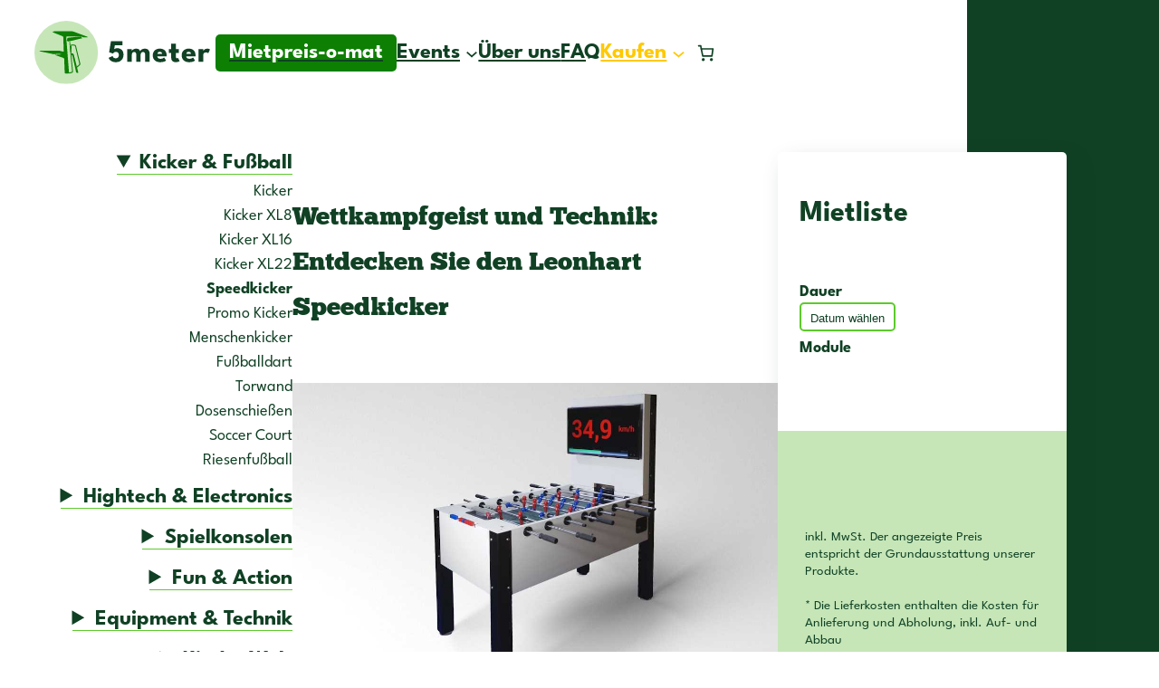

--- FILE ---
content_type: text/css; charset=utf-8
request_url: https://www.5meter.de/wp-content/cache/background-css/1/www.5meter.de/wp-content/cache/min/1/wp-content/plugins/wp-media-folder/assets/css/divi-widgets.css?ver=1764775964&wpr_t=1769876374
body_size: 372
content:
li.wpmf_gallery_divi:before{content:"";background-image:var(--wpr-bg-0c72532f-0a6c-4311-83a4-b787eea7b57d);background-repeat:no-repeat;background-position:center center;margin:0 auto;margin-bottom:5px;width:20px;height:16px}li.wpmf_gallery_addon_divi:before{content:"";background-image:var(--wpr-bg-eb9a21f0-75e3-4179-ba17-dcd6b7aa2d89);background-repeat:no-repeat;background-position:center center;margin:0 auto;margin-bottom:5px;width:20px;height:16px}li.wpmf_file_design:before{content:"";background-image:var(--wpr-bg-bb4748e1-4c3c-40b7-9686-f933340bacc9);background-repeat:no-repeat;background-position:center center;margin:0 auto;margin-bottom:5px;width:20px;height:16px}li.wpmf_pdf_embed:before{content:"";background-image:var(--wpr-bg-cb246f0e-0d57-404a-998b-97df94efa26d);background-repeat:no-repeat;background-position:center center;margin:0 auto;margin-bottom:5px;width:20px;height:16px}.wpmf-divi-container{position:relative;text-align:center}.wpmf-divi-container .divi-pdf-embed-placeholder{background:var(--wpr-bg-feab9254-491d-4708-8571-077894bf5d34) no-repeat scroll center center #fafafa;height:200px;border-radius:2px;width:100%;background-size:auto 60%}.wpmf-divi-container .divi-file-design-placeholder{background:var(--wpr-bg-f9e6c11a-bacf-444c-b9b9-84dec2a481f7) no-repeat scroll center center #fafafa;height:200px;border-radius:2px;width:100%;background-size:auto 60%}.wpmf-divi-container .divi-gallery-placeholder{background:var(--wpr-bg-2e5eb3cd-06a8-45dd-ae3f-9b918e6ea88a) no-repeat scroll center center #fafafa;height:200px;border-radius:2px;width:100%;background-size:auto 60%}.wpmf-divi-container .divi-gallery-addon-placeholder{background:var(--wpr-bg-dfc01875-d724-4333-b34f-b6bb20304ee3) no-repeat scroll center center #fafafa;height:200px;border-radius:2px;width:100%;background-size:auto 60%}.wpmf-divi-container .wpmf-divi-message{font-size:13px;text-align:center;display:block;position:absolute;bottom:10px;width:100%;left:0}.wpmf-divi-container .wpmf-loading-wrapper,.wpmf-divi-container .wpmf-loading{margin:0 auto;width:70px;height:70px}

--- FILE ---
content_type: text/css; charset=utf-8
request_url: https://www.5meter.de/wp-content/cache/min/1/wp-content/plugins/woocommerce-germanized/build/style-mini-cart.css?ver=1764775964
body_size: -47
content:
ul.wc-block-components-product-details li[class*=wc-block-components-product-details__gzd-] .wc-block-components-product-details__name{display:none}ul.wc-block-components-product-details li[class*=wc-block-components-product-details__gzd-] .wc-block-components-product-details__value{font-size:.8rem;color:#757575}.wc-gzd-small-business-info{font-size:.8rem;color:#757575}.wc-gzd-unit-price{font-weight:400;font-size:.8rem;color:#757575}.wc-gzd-unit-price .wc-block-components-product-details__name{display:none}ul.wc-block-components-product-details li.wc-block-components-product-details__gzd-unit-price{display:none!important}ul.wc-block-components-product-details li.wc-not-gzd-summary-item-first{margin-top:1em}.wp-block-woocommerce-mini-cart-contents .wc-block-components-totals-item__description{display:none!important}

--- FILE ---
content_type: text/css; charset=utf-8
request_url: https://www.5meter.de/wp-content/cache/min/1/wp-content/plugins/moerchens-core/assets/style.variables.css?ver=1764775964
body_size: -236
content:
:root{--meine-infoseite-utils-columns:4 300px}

--- FILE ---
content_type: text/css; charset=utf-8
request_url: https://www.5meter.de/wp-content/cache/min/1/wp-content/plugins/moerchens-core/assets/gutenberg-frontend.css?ver=1764775964
body_size: 77
content:
@charset "UTF-8";.as-phone.wp-block-social-link a:before{content:"📞︎";display:inline-flex;height:1em;width:1em;line-height:1;text-align:center;font-weight:700;justify-content:center}.as-phone.wp-block-social-link svg{display:none}[class*=child-menu-button] a{background:var(--wp--preset--color--primary);border-radius:var(--child-border-radius);padding:5px 15px 5px 15px!important}[class*=child-menu-button] a *{color:#fff}[class*=child-menu-button] a:hover{text-decoration:none!important;background:var(--wp--preset--color--secondary)}[class*=child-menu-button] a:hover *{color:#fff}[class*=child-menu-button].child-menu-button--secondary a{background:var(--wp--preset--color--secondary)}[class*=child-menu-button].child-menu-button--secondary a:hover{background:var(--wp--preset--color--primary)}.wp-block-table.like-text :is(td,th){padding-left:0;padding-top:0;padding-bottom:0}

--- FILE ---
content_type: text/css; charset=utf-8
request_url: https://www.5meter.de/wp-content/cache/min/1/wp-content/plugins/moerchens-core/assets/3rdparty/basscss-8.1.0-custom.css?ver=1764775964
body_size: 1883
content:
/*! Basscss | http://basscss.com | MIT License */
.h00{font-size:var(--h00,4rem)}.h0{font-size:var(--h0,3rem)}.h1{font-size:var(--h1,2rem)}.h2{font-size:var(--h2,1.5rem)}.h3{font-size:var(--h3,1.25rem)}.h4{font-size:var(--h4,1rem)}.h5{font-size:var(--h5,.875rem)}.h6{font-size:var(--h6,.75rem)}:root{--h00:4rem;--h0:3rem;--h1:2rem;--h2:1.5rem;--h3:1.25rem;--h4:1rem;--h5:.875rem;--h6:.75rem}.font-family-inherit{font-family:inherit}.font-size-inherit{font-size:inherit}.text-decoration-none,.text-decoration-none a{text-decoration:none}.bold{font-weight:var(--bold-font-weight,bold)}.regular{font-weight:400}.italic{font-style:italic}.caps{text-transform:uppercase;letter-spacing:var(--caps-letter-spacing)}.uppercase{text-transform:uppercase}.left-align{text-align:left!important}.center{text-align:center!important}.right-align{text-align:right!important}.justify{text-align:justify!important}.nowrap{white-space:nowrap!important}.break-word{word-wrap:break-word!important}.line-height-1{line-height:var(--line-height-1,1)}.line-height-2{line-height:var(--line-height-2,1.125)}.line-height-3{line-height:var(--line-height-3,1.25)}.line-height-4{line-height:var(--line-height-4,1.5)}.list-style-none{list-style:none}.underline{text-decoration:underline}.truncate{max-width:100%;overflow:hidden;text-overflow:ellipsis;white-space:nowrap}.list-reset{list-style:none;padding-left:0}:root{--line-height-1:1;--line-height-2:1.125;--line-height-3:1.25;--line-height-4:1.5;--caps-letter-spacing:.2em;--bold-font-weight:bold}.inline{display:inline}.block{display:block}.contents{display:contents}.contents-children>*{display:contents}.inline-block{display:inline-block}.table{display:table}.table-cell{display:table-cell}.overflow-hidden{overflow:hidden!important}.overflow-scroll{overflow:scroll!important}.overflow-auto{overflow:auto!important}.overflow-visible{overflow:visible!important}.clearfix:after,.clearfix:before{content:" ";display:table}.clearfix:after{clear:both}.left{float:left}.right{float:right}.fit{max-width:100%}.max-width-1{max-width:24rem;max-width:var(--width-1)}.max-width-2{max-width:32rem;max-width:var(--width-2)}.max-width-3{max-width:48rem;max-width:var(--width-3)}.max-width-4{max-width:64rem;max-width:var(--width-4)}.border-box{box-sizing:border-box}:root{--width-1:24rem;--width-2:32rem;--width-3:48rem;--width-4:64rem}.align-baseline{vertical-align:baseline}.align-top{vertical-align:top}.align-middle{vertical-align:middle}.align-bottom{vertical-align:bottom}.m0{margin:0!important}.mt0{margin-top:0!important}.mr0{margin-right:0!important}.mb0{margin-bottom:0!important}.ml0,.mx0{margin-left:0!important}.mx0{margin-right:0}.my0{margin-top:0;margin-bottom:0}.m1{margin:var(--space-1,15px)!important}.mt1{margin-top:var(--space-1,15px)!important}.mr1{margin-right:var(--space-1,15px)!important}.mb1{margin-bottom:var(--space-1,15px)!important}.ml1,.mx1{margin-left:var(--space-1,15px)!important}.mx1{margin-right:.5rem;margin-right:var(--space-1,15px)}.my1{margin-top:.5rem;margin-top:var(--space-1,15px);margin-bottom:.5rem;margin-bottom:var(--space-1,15px)}.m2{margin:1rem;margin:var(--space-2,30px)}.mt2{margin-top:1rem;margin-top:var(--space-2,30px)}.mr2{margin-right:1rem;margin-right:var(--space-2,30px)}.mb2{margin-bottom:1rem;margin-bottom:var(--space-2,30px)}.ml2,.mx2{margin-left:1rem;margin-left:var(--space-2,30px)}.mx2{margin-right:1rem;margin-right:var(--space-2,30px)}.my2{margin-top:1rem;margin-top:var(--space-2,30px);margin-bottom:1rem;margin-bottom:var(--space-2,30px)}.m3{margin:2rem;margin:var(--space-3,45px)}.mt3{margin-top:2rem;margin-top:var(--space-3,45px)}.mr3{margin-right:var(--space-3,2rem)!important}.mb3{margin-bottom:var(--space-3,2rem)!important}.ml3,.mx3{margin-left:var(--space-3,2rem)!important}.mx3{margin-right:var(--space-3,2rem)!important}.my3{margin-top:2rem;margin-top:var(--space-3,45px);margin-bottom:2rem;margin-bottom:var(--space-3,45px)}.m4{margin:4rem;margin:var(--space-4,60px)}.mt4{margin-top:4rem;margin-top:var(--space-4,60px)}.mr4{margin-right:4rem;margin-right:var(--space-4,60px)}.mb4{margin-bottom:4rem;margin-bottom:var(--space-4,60px)}.ml4,.mx4{margin-left:4rem;margin-left:var(--space-4,60px)}.mx4{margin-right:4rem;margin-right:var(--space-4,60px)}.my4{margin-top:4rem;margin-top:var(--space-4,60px);margin-bottom:4rem;margin-bottom:var(--space-4,60px)}.mxn1{margin-left:-.5rem;margin-left:calc(var(--space-1, 15px) * -1);margin-right:-.5rem;margin-right:calc(var(--space-1, 15px) * -1)}.mxn2{margin-left:-1rem;margin-left:calc(var(--space-2, 30px) * -1);margin-right:-1rem;margin-right:calc(var(--space-2, 30px) * -1)}.mxn3{margin-left:-2rem;margin-left:calc(var(--space-3, 45px) * -1);margin-right:-2rem;margin-right:calc(var(--space-3, 45px) * -1)}.mxn4{margin-left:-4rem;margin-left:calc(var(--space-4, 60px) * -1);margin-right:-4rem;margin-right:calc(var(--space-4, 60px) * -1)}.m-auto{margin:auto}.mt-auto{margin-top:auto}.mr-auto{margin-right:auto}.mb-auto{margin-bottom:auto}.ml-auto,.mx-auto{margin-left:auto}.mx-auto{margin-right:auto}.my-auto{margin-top:auto;margin-bottom:auto}.p0{padding:0!important}.pt0{padding-top:0!important}.pr0{padding-right:0!important}.pb0{padding-bottom:0!important}.pl0,.px0{padding-left:0!important}.px0{padding-right:0!important}.py0{padding-top:0!important;padding-bottom:0!important}.p1{padding:var(--space-1,15px)!important}.pt1{padding-top:var(--space-1,15px)!important}.pr1{padding-right:var(--space-1,15px)!important}.pb1{padding-bottom:var(--space-1,15px)!important}.pl1{padding-left:var(--space-1,15px)!important}.py1{padding-top:var(--space-1,15px)!important;padding-bottom:var(--space-1,15px)!important}.px1{padding-left:var(--space-1,15px)!important;padding-right:var(--space-1,15px)!important}.p2{padding:var(--space-2,30px)}.pt2{padding-top:var(--space-2,30px)}.pr2{padding-right:var(--space-2,30px)}.pb2{padding-bottom:var(--space-2,30px)}.pl2{padding-left:var(--space-2,30px)}.py2{padding-top:var(--space-2,30px);padding-bottom:var(--space-2,30px)}.px2{padding-left:var(--space-2,30px)!important;padding-right:var(--space-2,30px)!important}.p3{padding:var(--space-3,45px)!important}.pt3{padding-top:var(--space-3,45px)!important}.pr3{padding-right:var(--space-3,45px)}.pb3{padding-bottom:var(--space-3,45px)}.pl3{padding-left:var(--space-3,45px)}.py3{padding-top:var(--space-3,45px);padding-bottom:var(--space-3,45px)}.px3{padding-left:var(--space-3,45px);padding-right:var(--space-3,45px)}.p4{padding:var(--space-4,60px)}.pt4{padding-top:var(--space-4,60px)}.pr4{padding-right:var(--space-4,60px)}.pb4{padding-bottom:var(--space-4,60px)}.pl4{padding-left:var(--space-4,60px)}.py4{padding-top:var(--space-4,60px);padding-bottom:var(--space-4,60px)}.px4{padding-left:var(--space-4,60px);padding-right:var(--space-4,60px)}.flex{display:flex!important}@media (min-width:40em){.sm-flex{display:flex!important}}@media (min-width:52em){.md-flex{display:flex!important}}@media (min-width:64em){.lg-flex{display:flex!important}}.flex-column{flex-direction:column}.flex-wrap{flex-wrap:wrap}.items-start{align-items:flex-start!important}.items-end{align-items:flex-end!important}.items-center{align-items:center}.items-baseline{align-items:baseline}.items-stretch{align-items:stretch}.self-start{align-self:flex-start}.self-end{align-self:flex-end}.self-center{align-self:center}.self-baseline{align-self:baseline}.self-stretch{align-self:stretch}.justify-start{justify-content:flex-start}.justify-end{justify-content:flex-end}.justify-center{justify-content:center}.justify-between{justify-content:space-between}.justify-around{justify-content:space-around}.justify-evenly{justify-content:space-evenly}.content-start{align-content:flex-start}.content-end{align-content:flex-end}.content-center{align-content:center}.content-between{align-content:space-between}.content-around{align-content:space-around}.content-stretch{align-content:stretch}.flex-auto{flex:1 1 auto;min-width:0;min-height:0}.flex-none{flex:none}.order-0{order:0}.order-1{order:1}.order-2{order:2}.order-3{order:3}.order-last{order:99999}.relative{position:relative}.absolute{position:absolute}.fixed{position:fixed}.top-0{top:0}.right-0{right:0}.bottom-0{bottom:0}.left-0{left:0}.z0{z-index:var(--z0,0)}.z1{z-index:var(--z1,10)}.z2{z-index:var(--z2,100)}.z3{z-index:var(--z3,100)}.z4{z-index:var(--z4,100)}:root{--z1:1;--z2:2;--z3:3;--z4:4}.border{border-style:solid;border-width:var(--border-width,1px)}.border-top{border-top-style:solid;border-top-width:var(--border-width,1px)}.border-right{border-right-style:solid;border-right-width:var(--border-width,1px)}.border-bottom{border-bottom-style:solid;border-bottom-width:var(--border-width,1px)}.border-left{border-left-style:solid;border-left-width:var(--border-width,1px)}.border-none{border:0}.rounded{border-radius:var(--border-radius,3px)}.circle{border-radius:50%}.rounded-top{border-radius:var(--border-radius) var(--border-radius,3px) 0 0}.rounded-right{border-radius:0 var(--border-radius) var(--border-radius,3px) 0}.rounded-bottom{border-radius:0 0 var(--border-radius) var(--border-radius,3px)}.rounded-left{border-radius:var(--border-radius) 0 0 var(--border-radius,3px)}.not-rounded{border-radius:0}:root{--border-width:1px;--border-radius:3px}.hide{position:absolute!important;height:1px;width:1px;overflow:hidden;clip:rect(1px,1px,1px,1px)}@media (max-width:40em){.xs-hide{display:none!important}}@media (min-width:40em) and (max-width:52em){.sm-hide{display:none!important}}@media (min-width:52em) and (max-width:64em){.md-hide{display:none!important}}@media (min-width:64em){.lg-hide{display:none!important}}.display-none{display:none!important}

--- FILE ---
content_type: text/css; charset=utf-8
request_url: https://www.5meter.de/wp-content/cache/min/1/wp-content/plugins/moerchens-core/assets/style.css?ver=1764775964
body_size: 3470
content:
@charset "UTF-8";.util-hidden:not(.is-selected){opacity:.5}.util-hidden:not(.is-selected):not([class*=block-editor-]){display:none!important}.util-query-hide-when-no-results:has(.wp-block-query-no-results):not([class*=block-editor-]),.util-query-hide-when-no-results:empty:not([class*=block-editor-]){display:none!important}.util-ratio_1_1,.util-ratio_1_1 img{aspect-ratio:1/1;object-fit:cover;object-position:center}.util-ratio_3_2,.util-ratio_3_2 img,.util-image_ratio_3_2,.util-image_ratio_3_2 img{aspect-ratio:3/2;object-fit:contain;object-position:center}.util-ratio_16_9,.util-ratio_16_9 img,.util-image_ratio_16_9,.util-image_ratio_16_9 img{aspect-ratio:16/9;object-fit:contain;object-position:center}.util-object-fit-cover,.util-object-fit-cover img{object-fit:cover!important}.util-object-fit-contain,.util-object-fit-contain img{object-fit:contain!important}.util-object-position-top,.util-object-position-top img{object-position:top}.util-flex-same{flex:1 1 0%;min-width:0;min-height:0}.util-gap{gap:var(--wp--style--block-gap)}.util-small-gap{gap:calc(0.5 * var(--wp--style--block-gap))}.util-tiny-gap{gap:calc(0.25 * var(--wp--style--block-gap))}.util-height-stretch,.util-height-stretch:is(figure) img{height:100%!important;overflow:hidden}.util-width-stretch,figure.util-width-stretch img{width:100%!important}.util-width-auto,.util-width-auto:is(figure) img{width:auto!important}.util-rounded-image img{border-radius:100%}.util-circled-image img{border-radius:100%;aspect-ratio:1/1}[class*=util-columns]:not([class*=block-editor]){columns:var(--meine-infoseite-utils-columns)}[class*=util-columns]:not([class*=block-editor]).util-columns-2{columns:2 300px}[class*=util-columns]:not([class*=block-editor])>*{break-inside:avoid}.util-not-active{filter:grayscale(1);opacity:.6}[class*=util-sticky]{top:calc(var(--child-util-sticky-top, 0px) + var(--wp-admin--admin-bar--position-offset, 0px));z-index:100}body:not(.wp-admin) .util-sticky{position:sticky}@media (min-width:769px){body:not(.wp-admin) .util-sticky-desktop{position:sticky}}.util-shadow,.util-box-shadow{box-shadow:var(--wp--preset--shadow--natural)}.util-shadow.wp-block-button:has(.wp-block-button__link),.util-box-shadow.wp-block-button:has(.wp-block-button__link){box-shadow:none}.util-shadow.wp-block-button:has(.wp-block-button__link) .wp-block-button__link,.util-box-shadow.wp-block-button:has(.wp-block-button__link) .wp-block-button__link{box-shadow:var(--wp--preset--shadow--natural)}.util-box-shadow-reverse{box-shadow:var(--child-box-shadow,0 -4px 25px -2px rgba(16,65,36,.25))}.util-speech-bubble{border:1px solid var(--child-speech-bubble-border-color,#ccc);padding:10px;border-radius:var(--child-speech-bubble-border-radius,4px);box-shadow:var(--child-speech-bubble-shadow,none);position:relative;background:#fff}.util-speech-bubble:after{content:"";position:absolute;bottom:-9px;left:calc(50% - 8px);width:16px;height:16px;border-top:1px solid var(--child-speech-bubble-border-color,#ccc);border-right:1px solid var(--child-speech-bubble-border-color,#ccc);background:#fff;transform:rotate(135deg)}@media (min-width:769px){.util-speech-bubble.with-min-height{min-height:var(--child-speech-bubble-min-height,200px)}}.util-meta-grid{display:grid;grid-column-gap:15px;grid-row-gap:5px;grid-template-columns:auto 1fr}@media (min-width:768px){.util-max-2cols{max-width:calc(100% / 12 * 2)!important;margin-inline:auto}.util-min-2cols{min-width:calc(100% / 12 * 2)!important;margin-inline:auto}.util-children-max-2cols>*{max-width:calc(100% / 12 * 2)!important;margin-inline:auto}.util-children-min-2cols>*{min-width:calc(100% / 12 * 2)!important;margin-inline:auto}.util-max-3cols{max-width:calc(100% / 12 * 3)!important;margin-inline:auto}.util-min-3cols{min-width:calc(100% / 12 * 3)!important;margin-inline:auto}.util-children-max-3cols>*{max-width:calc(100% / 12 * 3)!important;margin-inline:auto}.util-children-min-3cols>*{min-width:calc(100% / 12 * 3)!important;margin-inline:auto}.util-max-4cols{max-width:calc(100% / 12 * 4)!important;margin-inline:auto}.util-min-4cols{min-width:calc(100% / 12 * 4)!important;margin-inline:auto}.util-children-max-4cols>*{max-width:calc(100% / 12 * 4)!important;margin-inline:auto}.util-children-min-4cols>*{min-width:calc(100% / 12 * 4)!important;margin-inline:auto}.util-max-5cols{max-width:calc(100% / 12 * 5)!important;margin-inline:auto}.util-min-5cols{min-width:calc(100% / 12 * 5)!important;margin-inline:auto}.util-children-max-5cols>*{max-width:calc(100% / 12 * 5)!important;margin-inline:auto}.util-children-min-5cols>*{min-width:calc(100% / 12 * 5)!important;margin-inline:auto}.util-max-6cols{max-width:calc(100% / 12 * 6)!important;margin-inline:auto}.util-min-6cols{min-width:calc(100% / 12 * 6)!important;margin-inline:auto}.util-children-max-6cols>*{max-width:calc(100% / 12 * 6)!important;margin-inline:auto}.util-children-min-6cols>*{min-width:calc(100% / 12 * 6)!important;margin-inline:auto}.util-max-7cols{max-width:calc(100% / 12 * 7)!important;margin-inline:auto}.util-min-7cols{min-width:calc(100% / 12 * 7)!important;margin-inline:auto}.util-children-max-7cols>*{max-width:calc(100% / 12 * 7)!important;margin-inline:auto}.util-children-min-7cols>*{min-width:calc(100% / 12 * 7)!important;margin-inline:auto}.util-max-8cols{max-width:calc(100% / 12 * 8)!important;margin-inline:auto}.util-min-8cols{min-width:calc(100% / 12 * 8)!important;margin-inline:auto}.util-children-max-8cols>*{max-width:calc(100% / 12 * 8)!important;margin-inline:auto}.util-children-min-8cols>*{min-width:calc(100% / 12 * 8)!important;margin-inline:auto}.util-max-9cols{max-width:calc(100% / 12 * 9)!important;margin-inline:auto}.util-min-9cols{min-width:calc(100% / 12 * 9)!important;margin-inline:auto}.util-children-max-9cols>*{max-width:calc(100% / 12 * 9)!important;margin-inline:auto}.util-children-min-9cols>*{min-width:calc(100% / 12 * 9)!important;margin-inline:auto}.util-max-10cols{max-width:calc(100% / 12 * 10)!important;margin-inline:auto}.util-min-10cols{min-width:calc(100% / 12 * 10)!important;margin-inline:auto}.util-children-max-10cols>*{max-width:calc(100% / 12 * 10)!important;margin-inline:auto}.util-children-min-10cols>*{min-width:calc(100% / 12 * 10)!important;margin-inline:auto}.util-max-11cols{max-width:calc(100% / 12 * 11)!important;margin-inline:auto}.util-min-11cols{min-width:calc(100% / 12 * 11)!important;margin-inline:auto}.util-children-max-11cols>*{max-width:calc(100% / 12 * 11)!important;margin-inline:auto}.util-children-min-11cols>*{min-width:calc(100% / 12 * 11)!important;margin-inline:auto}.util-max-12cols{max-width:calc(100% / 12 * 12)!important;margin-inline:auto}.util-min-12cols{min-width:calc(100% / 12 * 12)!important;margin-inline:auto}.util-children-max-12cols>*{max-width:calc(100% / 12 * 12)!important;margin-inline:auto}.util-children-min-12cols>*{min-width:calc(100% / 12 * 12)!important;margin-inline:auto}}[class*=util-clamp]{-webkit-line-clamp:2;text-overflow:ellipsis;display:-webkit-box;-webkit-box-orient:vertical;overflow:hidden}[class*=util-clamp][class*="3-lines"]{-webkit-line-clamp:4}[class*=util-clamp][class*="4-lines"]{-webkit-line-clamp:4}[class*=util-clamp][class*="3-lines"]{-webkit-line-clamp:4}[class*=util-clamp][class*="8-lines"]{-webkit-line-clamp:4}@media (min-width:769px){.util-mobile-only,.is-style-util-mobile-only{opacity:.5}body:not([class*=block-editor]) .util-mobile-only,body:not([class*=block-editor]) .is-style-util-mobile-only{display:none!important}}@media (max-width:768px){.util-desktop-only,.is-style-util-desktop-only{opacity:.5}body:not([class*=block-editor]) .util-desktop-only,body:not([class*=block-editor]) .is-style-util-desktop-only{display:none!important}.util-mobile-flex-content{flex-basis:content!important}.util-mobile-no-row-gap{row-gap:0!important}}body:not(.wp-admin,.block-editor-iframe__body).paged .util-hide-when-global-paged{display:none}body:not(.wp-admin,.block-editor-iframe__body):has(.util-hide-when-paged-target .wp-block-query-pagination-previous) .util-hide-when-paged{display:none}body:not(.wp-admin,.block-editor-iframe__body).logged-in .util-logged-out-only{display:none!important}body:not(.wp-admin,.block-editor-iframe__body):not(.logged-in) .util-logged-in-only{display:none!important}.util-max-content-width{max-width:var(--child-max-content-size);margin-inline:auto}.util-content-width{max-width:var(--child-max-content-size);width:100%;margin-inline:auto}body:not(.wp-admin) .follow-inner-link,body:not(.wp-admin) .util-follow-inner-link{cursor:pointer;transition:all 0.3s}.adapt-color-scheme--primary{--moerchens-core-adapted-color:var(--wp--preset--color--primary)}.adapt-color-scheme--secondary{--moerchens-core-adapted-color:var(--wp--preset--color--secondary)}.adapt-color-scheme--foreground{--moerchens-core-adapted-color:var(--wp--preset--color--foreground)}.adapt-color-scheme--background{--moerchens-core-adapted-color:var(--wp--preset--color--background)}[class*=adapt-color-scheme]:not(.on-scroll) .adapt-bg-color,[class*=adapt-color-scheme]:not(.on-scroll).adapt-bg-color{background-color:var(--moerchens-core-adapted-color)!important;transition:all 0.3s}[class*=adapt-color-scheme]:not(.on-scroll) .adapt-color,[class*=adapt-color-scheme]:not(.on-scroll).adapt-color{color:var(--moerchens-core-adapted-color)!important;transition:all 0.3s}[class*=adapt-color-scheme]:not(.on-scroll) .adapt-border-color,[class*=adapt-color-scheme]:not(.on-scroll).adapt-border-color{border-color:var(--moerchens-core-adapted-color)!important;transition:all 0.3s}[class*=adapt-color-scheme]:not(.on-scroll).active .adapt-border-color-active,[class*=adapt-color-scheme]:not(.on-scroll).active *.adapt-border-color-active,[class*=adapt-color-scheme]:not(.on-scroll) .active .adapt-border-color-active,[class*=adapt-color-scheme]:not(.on-scroll) .active *.adapt-border-color-active{border-color:var(--moerchens-core-adapted-color)!important;transition:all 0.3s}.scrolled [class*=adapt-color-scheme].on-scroll .adapt-bg-color,.scrolled [class*=adapt-color-scheme].on-scroll.adapt-bg-color{background-color:var(--moerchens-core-adapted-color)!important;transition:all 0.3s}.scrolled [class*=adapt-color-scheme].on-scroll .adapt-color,.scrolled [class*=adapt-color-scheme].on-scroll.adapt-color{color:var(--moerchens-core-adapted-color)!important;transition:all 0.3s}.scrolled [class*=adapt-color-scheme].on-scroll .adapt-border-color,.scrolled [class*=adapt-color-scheme].on-scroll.adapt-border-color{border-color:var(--moerchens-core-adapted-color)!important;transition:all 0.3s}.scrolled [class*=adapt-color-scheme].on-scroll.active .adapt-border-color-active,.scrolled [class*=adapt-color-scheme].on-scroll.active *.adapt-border-color-active,.scrolled [class*=adapt-color-scheme].on-scroll .active .adapt-border-color-active,.scrolled [class*=adapt-color-scheme].on-scroll .active *.adapt-border-color-active{border-color:var(--moerchens-core-adapted-color)!important;transition:all 0.3s}.toggle-hidden{display:none!important}.toggle-active{color:var(--wp--custom--color--secondary);border-bottom:1px solid var(--wp--custom--color--secondary)}.swiper-slide{margin:0}.swiper-slide>li{display:block}.af-form .acf-fields{margin-inline:-12px}.af-form .acf-fields>.acf-field{border:none;border-left:0!important}.af-form .acf-flex-layout ul[class*=list]{display:flex;flex-wrap:wrap;gap:var(--wp--custom--gap--baseline,15px)}.af-form .hide-title>.acf-label{margin:0}.af-form .hide-title>.acf-label label{display:none}.woocommerce ul.products li.product .woocommerce-loop-category__title,.woocommerce ul.products li.product .woocommerce-loop-product__title,.woocommerce ul.products li.product h3{line-height:inherit;word-break:break-word}.woocommerce div.product div.summary>.price{margin:0}.woocommerce div.product div.images .flex-control-thumbs{display:flex;flex-wrap:wrap;gap:5px;margin-top:5px}.woocommerce div.product div.images .flex-control-thumbs li{width:auto;float:none}.woocommerce table.woocommerce-product-attributes.shop_attributes tr:nth-child(even){background:var(--child-table-striped-bg-even,transparent)}.woocommerce table.woocommerce-product-attributes.shop_attributes tr:nth-child(odd){background:var(--child-table-striped-bg-odd,rgba(255,218,170,.24))}.woocommerce table.woocommerce-product-attributes.shop_attributes td,.woocommerce table.woocommerce-product-attributes.shop_attributes th{padding:.25em .5em}.woocommerce table.woocommerce-product-attributes.shop_attributes td.woocommerce-product-attributes-item__value>p:first-child{margin-top:0}.woocommerce table.woocommerce-product-attributes.shop_attributes td.woocommerce-product-attributes-item__value>p:last-child{margin-bottom:0}.woocommerce-page.woocommerce-checkout table.shop_table,.woocommerce-page.woocommerce-cart table.shop_table{width:100%}.woocommerce-page.woocommerce-checkout table.shop_table td,.woocommerce-page.woocommerce-checkout table.shop_table th,.woocommerce-page.woocommerce-cart table.shop_table td,.woocommerce-page.woocommerce-cart table.shop_table th{padding:.5rem}.woocommerce-page.woocommerce-checkout table.shop_table tr td p,.woocommerce-page.woocommerce-cart table.shop_table tr td p{margin:0}.woocommerce-page.woocommerce-checkout form.woocommerce-checkout h2,.woocommerce-page.woocommerce-checkout form.woocommerce-checkout h3,.woocommerce-page.woocommerce-checkout .cart-collaterals h2,.woocommerce-page.woocommerce-checkout .cart-collaterals h3,.woocommerce-page.woocommerce-cart form.woocommerce-checkout h2,.woocommerce-page.woocommerce-cart form.woocommerce-checkout h3,.woocommerce-page.woocommerce-cart .cart-collaterals h2,.woocommerce-page.woocommerce-cart .cart-collaterals h3{font-size:var(--wp--preset--font-size--medium);line-height:1.2!important;margin-block:calc(0.5 * var(--wp--custom--gap--vertical))!important}.woocommerce-page.woocommerce-checkout form.woocommerce-checkout .form-row label,.woocommerce-page.woocommerce-checkout .cart-collaterals .form-row label,.woocommerce-page.woocommerce-cart form.woocommerce-checkout .form-row label,.woocommerce-page.woocommerce-cart .cart-collaterals .form-row label{line-height:1.3;margin-bottom:0}.woocommerce-page.woocommerce-checkout form.woocommerce-checkout .input-text,.woocommerce-page.woocommerce-checkout .cart-collaterals .input-text,.woocommerce-page.woocommerce-cart form.woocommerce-checkout .input-text,.woocommerce-page.woocommerce-cart .cart-collaterals .input-text{padding:.6rem .8rem}.woocommerce-page.woocommerce-checkout .woocommerce-error,.woocommerce-page.woocommerce-checkout .woocommerce-info,.woocommerce-page.woocommerce-checkout .woocommerce-message,.woocommerce-page.woocommerce-cart .woocommerce-error,.woocommerce-page.woocommerce-cart .woocommerce-info,.woocommerce-page.woocommerce-cart .woocommerce-message{margin-bottom:0.5em!important}.justify-center .wc-block-grid__products{justify-content:center}.woocommerce .products .product p.wc-gzd-additional-info{margin:0;text-align:center;align-self:center;font-size:.8em;color:var(--wc-subtext)}.woocommerce-MyAccount-content .woo-wallet-my-wallet-container{flex-direction:column}.woocommerce-MyAccount-content .woo-wallet-my-wallet-container>div{width:auto;float:none;padding:0;border:0}.woocommerce-MyAccount-content .woo-wallet-my-wallet-container>div.woo-wallet-sidebar{background:transparent}.woocommerce-MyAccount-content .woo-wallet-my-wallet-container>div.woo-wallet-sidebar .woo-wallet-sidebar-heading{margin-top:0;text-align:left}.woocommerce-MyAccount-content .woo-wallet-my-wallet-container>div.woo-wallet-sidebar ul{display:flex;flex-wrap:wrap;gap:15px;padding:0}.woocommerce-MyAccount-content .woo-wallet-my-wallet-container>div.woo-wallet-sidebar ul li.card{margin:0;border:1px solid rgba(0,0,0,.24)}.woocommerce-MyAccount-content .woo-wallet-my-wallet-container>div.woo-wallet-sidebar ul li.card a{padding:25px;padding-block:15px;width:auto;text-decoration:none}.wpcpo-options textarea.wpcpo-option-field{width:100%}.woosg-products .woosg-product,.woosb-products .woosb-product{align-items:flex-start!important}.woosg-products .woosg-product .variations_form .variations .variation,.woosb-products .woosb-product .variations_form .variations .variation{display:block;width:100%}.woosg-products .woosg-product input.qty,.woosb-products .woosb-product input.qty{padding:10px 0;margin:0!important;min-width:1px!important}.woosg-products .woosg-product .woosb-quantity:has(input[min="1"][max="1"]),.woosb-products .woosb-product .woosb-quantity:has(input[min="1"][max="1"]){display:none}.woocommerce div.product .entry-summary .wpcpo-wrapper .price,.woocommerce div.product .entry-summary .wpcpo-wrapper .woocommerce-Price-amount,.woocommerce div.product .entry-summary .wpcpo-wrapper del{font-size:1rem}.woocommerce div.product .entry-summary .wpcpo-wrapper .wpcpo-option-checkbox:has(+.wpcpo-option-checkbox .form-row) .form-row{margin-bottom:0}.woocommerce div.product .entry-summary .wpcpo-wrapper .wpcpo-option-checkbox+.wpcpo-option-checkbox .form-row{margin-top:0}.woocommerce-cart-form .woosb-cart-item.woosb-cart-child.woosb-item-child{border-top:1px dashed lightgrey}.woocommerce-cart-form .woosb-cart-item.woosb-cart-child.woosb-item-child *{color:var(--wc-subtext);font-size:14px}.woocommerce-cart-form .woosb-cart-item.woosb-cart-child.woosb-item-child .product-thumbnail{text-align:right}.woocommerce-cart-form .woosb-cart-item.woosb-cart-child.woosb-item-child .product-thumbnail img{max-width:50px;height:auto}.woocommerce-cart-form .woosb-cart-item.woosb-cart-child.woosb-item-child .wc-gzd-cart-info.delivery-time-info{display:none}body{scroll-behavior:smooth}body [id]{scroll-padding-top:var(--mi-scroll-padding-top,2em);scroll-margin-top:var(--mi-scroll-padding-top,2em)}body.scrolled .hide-on-scroll{transition:all 0.5s;display:none}body:not(.scrolled) .show-on-scroll{transition:all 0.5s;display:none}.wp-block-navigation .has-child .wp-block-navigation-submenu__toggle[aria-expanded=true]~.wp-block-navigation__submenu-container,.wp-block-navigation .has-child .wp-block-navigation-submenu__toggle[aria-expanded=true]~.wp-block-navigation__submenu-container,.wp-block-navigation .has-child:not(.open-on-click):hover>.wp-block-navigation__submenu-container,.wp-block-navigation .has-child:not(.open-on-click):not(.open-on-hover-click):focus-within>.wp-block-navigation__submenu-container{min-width:var(--child-submenu-min-width,250px)}main:not(.dont-improve):has(>div>.wp-block-cover:first-child,>div>.has-background:first-child){margin-top:var(--child-gutenberg-improvement-alternative-margin-top-main,0)!important}main:not(.dont-improve):has(>div>.wp-block-cover:last-child,>div>.has-background:last-child)+footer{margin-top:var(--child-gutenberg-improvement-alternative-margin-top-footer,0)!important}main:not(.dont-improve):has(>div>.wp-block-cover:last-child,>div>.has-background:last-child)+footer>div{margin-top:var(--child-gutenberg-improvement-alternative-margin-top-footer,0)!important}.is-position-sticky:is(*,[class*=is-container]){z-index:1000}header.sticky{position:sticky;top:0;width:100%;margin-inline:0;z-index:1000;transition:all 0.3s}@media (min-width:768px){body.home header.hide-on-home{position:fixed;z-index:1000}body.home:not(.scrolled) header.hide-on-home{height:0;opacity:0;z-index:-1}body.home:not(.scrolled) header.hide-on-home+*{margin-top:0}}.wp-block-navigation__responsive-container.is-menu-open.has-modal-open .wp-block-navigation__container{gap:5px}.wp-block-navigation__responsive-container.is-menu-open.has-modal-open .wp-block-navigation__container ul,.wp-block-navigation__responsive-container.is-menu-open.has-modal-open .wp-block-navigation__container li,.wp-block-navigation__responsive-container.is-menu-open.has-modal-open .wp-block-navigation__container a{width:100%;display:block!important}.wp-block-navigation__responsive-container.is-menu-open.has-modal-open .wp-block-navigation__container>li{border-bottom:1px solid var(--child-gutenberg-improvement-mobile-submenu-border,rgba(128,128,128,.32))}.wp-block-navigation__responsive-container.is-menu-open.has-modal-open .wp-block-navigation-item__content{padding:.7em;font-size:1.1em}.wp-block-navigation__responsive-container.is-menu-open.has-modal-open .wp-block-navigation__submenu-container{padding:var(--child-gutenberg-improvement-mobile-submenu-padding,1.5em);padding-top:0;padding-left:0}.wp-block-navigation__responsive-container.is-menu-open.has-modal-open .wp-block-navigation__submenu-container a:before{content:"→";display:inline-block;margin-right:5px;margin-left:-10px}

--- FILE ---
content_type: text/css; charset=utf-8
request_url: https://www.5meter.de/wp-content/cache/background-css/1/www.5meter.de/wp-content/cache/min/1/wp-content/themes/5meter/style.css?ver=1764775964&wpr_t=1769876374
body_size: 4316
content:
@charset "UTF-8";
/*!
Theme Name: 5Meter
Theme URI: https://baenfer-kartenbeck.de
Template: blockbase
Author: Adrian Mörchen / Constantin Bänfer / Jonas Kartenbeck
Author URI: https://moerchen.io/
Version: 1.0.0
*/
/*! */
.util-display-contents{display:contents}.util-hidden{display:none}.util-sticky{position:sticky;top:45px}.util-max-height{height:100%}.util-max-width{width:100%}.util-no-gap{gap:0!important}.util-move-up{margin-top:calc(-1 * var(--wp--style--block-gap))!important}.util-gap-2x{gap:calc(2 * var(--wp--style--block-gap))!important}.util-gap-3x{gap:calc(3 * var(--wp--style--block-gap))!important}.util-simple-tag-cloud{columns:3 250px}.util-simple-tag-cloud>*{display:block!important;font-size:initial!important}@media (max-width:599px){.util-mobile-inline-logo{flex-basis:auto!important;margin-block:0!important}.util-wp-hide-mobile{display:none!important}.wp-block-navigation.is-horizontal-mobile{--navigation-layout-direction:row}.wp-block-navigation.is-horizontal-mobile>.wp-block-navigation__container{gap:inherit!important}}@media (min-width:600px){.util-wp-hide-desktop{display:none!important}}.wp-block-navigation.is-vertical>.wp-block-navigation__container{gap:0}.wp-block-columns.collapse>*{margin-inline:0!important}main.block-editor-block-list__layout a,main .wp-block-post a{-webkit-text-decoration-line:none;text-decoration:none}@media (max-width:781px){.wp-block-columns:not(.is-not-stacked-on-mobile)>.wp-block-column:not(:only-child):not(:last-child){margin-bottom:var(--wp--style--block-gap,2em)!important}}.wp-block-woocommerce-mini-cart-contents,main{hyphens:auto}@media (max-width:768px){main a{word-break:break-all}}#loginform input.input{display:block;width:100%}.wpv-custom-search-filter.as-buttons .wpv-custom-search-filter__input{display:flex;flex-direction:row;flex-wrap:wrap;align-content:center;justify-content:flex-start;gap:calc(2 * var(--child-block-navigation-gap));margin-bottom:var(--child-block-navigation-gap);font-size:1.2em}.wpv-custom-search-filter.as-buttons .wpv-custom-search-filter__input .radio,.wpv-custom-search-filter.as-buttons .wpv-custom-search-filter__input .radio *{cursor:pointer}.wpv-custom-search-filter.as-buttons .wpv-custom-search-filter__input .radio input{display:none}.wpv-custom-search-filter.as-buttons .wpv-custom-search-filter__input .radio input[checked]+::target-text{color:green}.wpv-custom-search-filter input.wp-block-search__input,.wpv-custom-search-filter input[type=text],.wpv-custom-search-filter input[type=email],.wpv-custom-search-filter input[type=url],.wpv-custom-search-filter input[type=password],.wpv-custom-search-filter input[type=search],.wpv-custom-search-filter input[type=number],.wpv-custom-search-filter input[type=tel],.wpv-custom-search-filter input[type=range],.wpv-custom-search-filter input[type=date],.wpv-custom-search-filter input[type=month],.wpv-custom-search-filter input[type=week],.wpv-custom-search-filter input[type=time],.wpv-custom-search-filter input[type=datetime],.wpv-custom-search-filter input[type=datetime-local],.wpv-custom-search-filter input[type=color],.wpv-custom-search-filter textarea,.wpv-custom-search-filter select{font-size:100%;width:100%;min-height:44px}.wpv-filter-form>div>.wp-block-columns{gap:var(--wp--style--block-gap,2em)}.wpv-filter-form>div>.wp-block-columns>.wp-block-column{margin-block-start:0}.wpv-filter-form>div>.wp-block-columns>.wp-block-column>div{width:100%}.mini-cart-toggle .mini-cart-content{display:flex;gap:5px;align-items:center;color:var(--wp--preset--color--primary);cursor:pointer}.woocommerce #content table.cart td.actions .input-text,.woocommerce table.cart td.actions .input-text,.woocommerce #content table.cart td.actions .input-text,.woocommerce table.cart td.actions .input-text,.woocommerce .quantity .qty,.woocommerce-page #content table.cart td.actions .input-text,.woocommerce-page table.cart td.actions .input-text,.woocommerce-page #content table.cart td.actions .input-text,.woocommerce-page table.cart td.actions .input-text,.woocommerce-page .quantity .qty,[data-block-name^=woocommerce] #content table.cart td.actions .input-text,[data-block-name^=woocommerce] table.cart td.actions .input-text,[data-block-name^=woocommerce] #content table.cart td.actions .input-text,[data-block-name^=woocommerce] table.cart td.actions .input-text,[data-block-name^=woocommerce] .quantity .qty{width:auto}.woocommerce #respond input#submit,.woocommerce a.button,.woocommerce button.button,.woocommerce input.button,.woocommerce-page #respond input#submit,.woocommerce-page a.button,.woocommerce-page button.button,.woocommerce-page input.button,[data-block-name^=woocommerce] #respond input#submit,[data-block-name^=woocommerce] a.button,[data-block-name^=woocommerce] button.button,[data-block-name^=woocommerce] input.button{border-radius:var(--child-border-radius);background:var(--wp--preset--color--secondary)!important;color:#fff;transition:all 0.5s;border-style:var(--wp--custom--button--border--style);border-width:var(--wp--custom--button--border--width);padding:var(--wp--custom--button--spacing--padding--top) var(--wp--custom--button--spacing--padding--right) var(--wp--custom--button--spacing--padding--bottom) var(--wp--custom--button--spacing--padding--left);font-weight:400}.woocommerce #respond input#submit.alt,.woocommerce a.button.alt,.woocommerce button.button.alt,.woocommerce input.button.alt,.woocommerce-page #respond input#submit.alt,.woocommerce-page a.button.alt,.woocommerce-page button.button.alt,.woocommerce-page input.button.alt,[data-block-name^=woocommerce] #respond input#submit.alt,[data-block-name^=woocommerce] a.button.alt,[data-block-name^=woocommerce] button.button.alt,[data-block-name^=woocommerce] input.button.alt{color:#fff;border-color:var(--wp--preset--color--secondary)}.woocommerce #respond input#submit.alt:hover,.woocommerce a.button.alt:hover,.woocommerce button.button.alt:hover,.woocommerce input.button.alt:hover,.woocommerce-page #respond input#submit.alt:hover,.woocommerce-page a.button.alt:hover,.woocommerce-page button.button.alt:hover,.woocommerce-page input.button.alt:hover,[data-block-name^=woocommerce] #respond input#submit.alt:hover,[data-block-name^=woocommerce] a.button.alt:hover,[data-block-name^=woocommerce] button.button.alt:hover,[data-block-name^=woocommerce] input.button.alt:hover{background:var(--wp--preset--color--primary)!important;border-color:var(--wp--preset--color--primary)!important}.woocommerce #respond input#submit.alt.disabled,.woocommerce a.button.alt.disabled,.woocommerce button.button.alt.disabled,.woocommerce input.button.alt.disabled,.woocommerce-page #respond input#submit.alt.disabled,.woocommerce-page a.button.alt.disabled,.woocommerce-page button.button.alt.disabled,.woocommerce-page input.button.alt.disabled,[data-block-name^=woocommerce] #respond input#submit.alt.disabled,[data-block-name^=woocommerce] a.button.alt.disabled,[data-block-name^=woocommerce] button.button.alt.disabled,[data-block-name^=woocommerce] input.button.alt.disabled{background:var(--wp--preset--color--secondary);opacity:.5}.woocommerce table.shop_attributes,.woocommerce-page table.shop_attributes,[data-block-name^=woocommerce] table.shop_attributes{border:0}.woocommerce table.shop_attributes th,.woocommerce table.shop_attributes td,.woocommerce-page table.shop_attributes th,.woocommerce-page table.shop_attributes td,[data-block-name^=woocommerce] table.shop_attributes th,[data-block-name^=woocommerce] table.shop_attributes td{font-weight:400;font-style:normal;border:0;padding-top:0.5em!important}.woocommerce table.shop_attributes th>p,.woocommerce table.shop_attributes td>p,.woocommerce-page table.shop_attributes th>p,.woocommerce-page table.shop_attributes td>p,[data-block-name^=woocommerce] table.shop_attributes th>p,[data-block-name^=woocommerce] table.shop_attributes td>p{padding:0}.woocommerce .woocommerce-products-header,.woocommerce-page .woocommerce-products-header,[data-block-name^=woocommerce] .woocommerce-products-header{max-width:var(--child-max-content-size);margin-inline:auto;margin-bottom:var(--wp--style--block-gap)}.woocommerce .woocommerce-products-header .woocommerce-products-header__title,.woocommerce-page .woocommerce-products-header .woocommerce-products-header__title,[data-block-name^=woocommerce] .woocommerce-products-header .woocommerce-products-header__title{margin-top:0;margin-bottom:calc(var(--wp--custom--gap--vertical) / 2)}.woocommerce ul.products li.product,.woocommerce ul.products .wc-block-grid__product,.woocommerce ul.wc-block-grid__products li.product,.woocommerce ul.wc-block-grid__products .wc-block-grid__product,.woocommerce-page ul.products li.product,.woocommerce-page ul.products .wc-block-grid__product,.woocommerce-page ul.wc-block-grid__products li.product,.woocommerce-page ul.wc-block-grid__products .wc-block-grid__product,[data-block-name^=woocommerce] ul.products li.product,[data-block-name^=woocommerce] ul.products .wc-block-grid__product,[data-block-name^=woocommerce] ul.wc-block-grid__products li.product,[data-block-name^=woocommerce] ul.wc-block-grid__products .wc-block-grid__product{text-align:center;font-weight:400}.woocommerce ul.products li.product .custom-alt-image,.woocommerce ul.products .wc-block-grid__product .custom-alt-image,.woocommerce ul.wc-block-grid__products li.product .custom-alt-image,.woocommerce ul.wc-block-grid__products .wc-block-grid__product .custom-alt-image,.woocommerce-page ul.products li.product .custom-alt-image,.woocommerce-page ul.products .wc-block-grid__product .custom-alt-image,.woocommerce-page ul.wc-block-grid__products li.product .custom-alt-image,.woocommerce-page ul.wc-block-grid__products .wc-block-grid__product .custom-alt-image,[data-block-name^=woocommerce] ul.products li.product .custom-alt-image,[data-block-name^=woocommerce] ul.products .wc-block-grid__product .custom-alt-image,[data-block-name^=woocommerce] ul.wc-block-grid__products li.product .custom-alt-image,[data-block-name^=woocommerce] ul.wc-block-grid__products .wc-block-grid__product .custom-alt-image{background-size:cover;transition:all 0.5s;opacity:1;display:inline-flex}.woocommerce ul.products li.product .custom-alt-image:hover img,.woocommerce ul.products .wc-block-grid__product .custom-alt-image:hover img,.woocommerce ul.wc-block-grid__products li.product .custom-alt-image:hover img,.woocommerce ul.wc-block-grid__products .wc-block-grid__product .custom-alt-image:hover img,.woocommerce-page ul.products li.product .custom-alt-image:hover img,.woocommerce-page ul.products .wc-block-grid__product .custom-alt-image:hover img,.woocommerce-page ul.wc-block-grid__products li.product .custom-alt-image:hover img,.woocommerce-page ul.wc-block-grid__products .wc-block-grid__product .custom-alt-image:hover img,[data-block-name^=woocommerce] ul.products li.product .custom-alt-image:hover img,[data-block-name^=woocommerce] ul.products .wc-block-grid__product .custom-alt-image:hover img,[data-block-name^=woocommerce] ul.wc-block-grid__products li.product .custom-alt-image:hover img,[data-block-name^=woocommerce] ul.wc-block-grid__products .wc-block-grid__product .custom-alt-image:hover img{opacity:0;transition:all 0.5s}.woocommerce ul.products li.product a,.woocommerce ul.products .wc-block-grid__product a,.woocommerce ul.wc-block-grid__products li.product a,.woocommerce ul.wc-block-grid__products .wc-block-grid__product a,.woocommerce-page ul.products li.product a,.woocommerce-page ul.products .wc-block-grid__product a,.woocommerce-page ul.wc-block-grid__products li.product a,.woocommerce-page ul.wc-block-grid__products .wc-block-grid__product a,[data-block-name^=woocommerce] ul.products li.product a,[data-block-name^=woocommerce] ul.products .wc-block-grid__product a,[data-block-name^=woocommerce] ul.wc-block-grid__products li.product a,[data-block-name^=woocommerce] ul.wc-block-grid__products .wc-block-grid__product a{text-decoration:none}.woocommerce ul.products li.product a img,.woocommerce ul.products .wc-block-grid__product a img,.woocommerce ul.wc-block-grid__products li.product a img,.woocommerce ul.wc-block-grid__products .wc-block-grid__product a img,.woocommerce-page ul.products li.product a img,.woocommerce-page ul.products .wc-block-grid__product a img,.woocommerce-page ul.wc-block-grid__products li.product a img,.woocommerce-page ul.wc-block-grid__products .wc-block-grid__product a img,[data-block-name^=woocommerce] ul.products li.product a img,[data-block-name^=woocommerce] ul.products .wc-block-grid__product a img,[data-block-name^=woocommerce] ul.wc-block-grid__products li.product a img,[data-block-name^=woocommerce] ul.wc-block-grid__products .wc-block-grid__product a img{margin:0}.woocommerce ul.products li.product a img[style*=background-image],.woocommerce ul.products .wc-block-grid__product a img[style*=background-image],.woocommerce ul.wc-block-grid__products li.product a img[style*=background-image],.woocommerce ul.wc-block-grid__products .wc-block-grid__product a img[style*=background-image],.woocommerce-page ul.products li.product a img[style*=background-image],.woocommerce-page ul.products .wc-block-grid__product a img[style*=background-image],.woocommerce-page ul.wc-block-grid__products li.product a img[style*=background-image],.woocommerce-page ul.wc-block-grid__products .wc-block-grid__product a img[style*=background-image],[data-block-name^=woocommerce] ul.products li.product a img[style*=background-image],[data-block-name^=woocommerce] ul.products .wc-block-grid__product a img[style*=background-image],[data-block-name^=woocommerce] ul.wc-block-grid__products li.product a img[style*=background-image],[data-block-name^=woocommerce] ul.wc-block-grid__products .wc-block-grid__product a img[style*=background-image]{background-size:contain}.woocommerce ul.products li.product a img[style*=background-image]:hover,.woocommerce ul.products .wc-block-grid__product a img[style*=background-image]:hover,.woocommerce ul.wc-block-grid__products li.product a img[style*=background-image]:hover,.woocommerce ul.wc-block-grid__products .wc-block-grid__product a img[style*=background-image]:hover,.woocommerce-page ul.products li.product a img[style*=background-image]:hover,.woocommerce-page ul.products .wc-block-grid__product a img[style*=background-image]:hover,.woocommerce-page ul.wc-block-grid__products li.product a img[style*=background-image]:hover,.woocommerce-page ul.wc-block-grid__products .wc-block-grid__product a img[style*=background-image]:hover,[data-block-name^=woocommerce] ul.products li.product a img[style*=background-image]:hover,[data-block-name^=woocommerce] ul.products .wc-block-grid__product a img[style*=background-image]:hover,[data-block-name^=woocommerce] ul.wc-block-grid__products li.product a img[style*=background-image]:hover,[data-block-name^=woocommerce] ul.wc-block-grid__products .wc-block-grid__product a img[style*=background-image]:hover{object-position:-9999px -9999px}.woocommerce ul.products li.product .amount,.woocommerce ul.products li.product .price,.woocommerce ul.products .wc-block-grid__product .amount,.woocommerce ul.products .wc-block-grid__product .price,.woocommerce ul.wc-block-grid__products li.product .amount,.woocommerce ul.wc-block-grid__products li.product .price,.woocommerce ul.wc-block-grid__products .wc-block-grid__product .amount,.woocommerce ul.wc-block-grid__products .wc-block-grid__product .price,.woocommerce-page ul.products li.product .amount,.woocommerce-page ul.products li.product .price,.woocommerce-page ul.products .wc-block-grid__product .amount,.woocommerce-page ul.products .wc-block-grid__product .price,.woocommerce-page ul.wc-block-grid__products li.product .amount,.woocommerce-page ul.wc-block-grid__products li.product .price,.woocommerce-page ul.wc-block-grid__products .wc-block-grid__product .amount,.woocommerce-page ul.wc-block-grid__products .wc-block-grid__product .price,[data-block-name^=woocommerce] ul.products li.product .amount,[data-block-name^=woocommerce] ul.products li.product .price,[data-block-name^=woocommerce] ul.products .wc-block-grid__product .amount,[data-block-name^=woocommerce] ul.products .wc-block-grid__product .price,[data-block-name^=woocommerce] ul.wc-block-grid__products li.product .amount,[data-block-name^=woocommerce] ul.wc-block-grid__products li.product .price,[data-block-name^=woocommerce] ul.wc-block-grid__products .wc-block-grid__product .amount,[data-block-name^=woocommerce] ul.wc-block-grid__products .wc-block-grid__product .price{display:block;color:var(--wp--custom--color--foreground)}.woocommerce ul.products li.product .wc-block-grid__product-image,.woocommerce ul.products .wc-block-grid__product .wc-block-grid__product-image,.woocommerce ul.wc-block-grid__products li.product .wc-block-grid__product-image,.woocommerce ul.wc-block-grid__products .wc-block-grid__product .wc-block-grid__product-image,.woocommerce-page ul.products li.product .wc-block-grid__product-image,.woocommerce-page ul.products .wc-block-grid__product .wc-block-grid__product-image,.woocommerce-page ul.wc-block-grid__products li.product .wc-block-grid__product-image,.woocommerce-page ul.wc-block-grid__products .wc-block-grid__product .wc-block-grid__product-image,[data-block-name^=woocommerce] ul.products li.product .wc-block-grid__product-image,[data-block-name^=woocommerce] ul.products .wc-block-grid__product .wc-block-grid__product-image,[data-block-name^=woocommerce] ul.wc-block-grid__products li.product .wc-block-grid__product-image,[data-block-name^=woocommerce] ul.wc-block-grid__products .wc-block-grid__product .wc-block-grid__product-image{margin-bottom:0}.woocommerce ul.products li.product .wc-block-grid__product-title,.woocommerce ul.products .wc-block-grid__product .wc-block-grid__product-title,.woocommerce ul.wc-block-grid__products li.product .wc-block-grid__product-title,.woocommerce ul.wc-block-grid__products .wc-block-grid__product .wc-block-grid__product-title,.woocommerce-page ul.products li.product .wc-block-grid__product-title,.woocommerce-page ul.products .wc-block-grid__product .wc-block-grid__product-title,.woocommerce-page ul.wc-block-grid__products li.product .wc-block-grid__product-title,.woocommerce-page ul.wc-block-grid__products .wc-block-grid__product .wc-block-grid__product-title,[data-block-name^=woocommerce] ul.products li.product .wc-block-grid__product-title,[data-block-name^=woocommerce] ul.products .wc-block-grid__product .wc-block-grid__product-title,[data-block-name^=woocommerce] ul.wc-block-grid__products li.product .wc-block-grid__product-title,[data-block-name^=woocommerce] ul.wc-block-grid__products .wc-block-grid__product .wc-block-grid__product-title{font-weight:400}.woocommerce ul.products li.product .wc-gzd-additional-info,.woocommerce ul.products .wc-block-grid__product .wc-gzd-additional-info,.woocommerce ul.wc-block-grid__products li.product .wc-gzd-additional-info,.woocommerce ul.wc-block-grid__products .wc-block-grid__product .wc-gzd-additional-info,.woocommerce-page ul.products li.product .wc-gzd-additional-info,.woocommerce-page ul.products .wc-block-grid__product .wc-gzd-additional-info,.woocommerce-page ul.wc-block-grid__products li.product .wc-gzd-additional-info,.woocommerce-page ul.wc-block-grid__products .wc-block-grid__product .wc-gzd-additional-info,[data-block-name^=woocommerce] ul.products li.product .wc-gzd-additional-info,[data-block-name^=woocommerce] ul.products .wc-block-grid__product .wc-gzd-additional-info,[data-block-name^=woocommerce] ul.wc-block-grid__products li.product .wc-gzd-additional-info,[data-block-name^=woocommerce] ul.wc-block-grid__products .wc-block-grid__product .wc-gzd-additional-info{display:inline-block;font-size:small;margin-top:0}.woocommerce ul.wc-block-grid__products .wc-block-grid__product,.woocommerce-page ul.wc-block-grid__products .wc-block-grid__product,[data-block-name^=woocommerce] ul.wc-block-grid__products .wc-block-grid__product{border-left-width:20px!important;border-right-width:20px!important}.woocommerce table.variations .reset_variations,.woocommerce-page table.variations .reset_variations,[data-block-name^=woocommerce] table.variations .reset_variations{display:none!important}.woocommerce table.variations,.woocommerce table.variations tbody,.woocommerce-page table.variations,.woocommerce-page table.variations tbody,[data-block-name^=woocommerce] table.variations,[data-block-name^=woocommerce] table.variations tbody{display:contents}.woocommerce table.variations tr,.woocommerce-page table.variations tr,[data-block-name^=woocommerce] table.variations tr{display:block;margin-bottom:calc(0.5 * var(--wp--style--block-gap))}.woocommerce table.variations tr>*,.woocommerce-page table.variations tr>*,[data-block-name^=woocommerce] table.variations tr>*{width:100%;display:block;margin:0;padding:0;text-align:left;line-height:1!important}.woocommerce table.variations tr>*>[name*=attribute_],.woocommerce-page table.variations tr>*>[name*=attribute_],[data-block-name^=woocommerce] table.variations tr>*>[name*=attribute_]{width:100%;padding:var(--wp--custom--form--padding);height:auto}.woocommerce .woocommerce-breadcrumb,.woocommerce-page .woocommerce-breadcrumb,[data-block-name^=woocommerce] .woocommerce-breadcrumb{display:none}.wpml-ls-legacy-dropdown,.wcml-dropdown{width:auto}.woocommerce div.product .woocommerce-tabs ul.tabs{display:none!important}.woocommerce div.product .woocommerce-tabs .panel{display:block!important}.woocommerce-page.woocommerce-checkout .site-header,.woocommerce-page.woocommerce-cart .site-header{padding-bottom:30px!important}.wc-block-mini-cart:has(.wc-block-mini-cart__button[aria-label^="0"]){display:none}.dark-header .wpml-ls-legacy-dropdown a,.dark-header .wpml-ls-legacy-dropdown .wpml-ls-current-language:hover>a,.dark-header .wpml-ls-legacy-dropdown a:focus,.dark-header .wpml-ls-legacy-dropdown a:hover{background:#3c3c3e;border:none;color:#fff}.dark-header .wpml-ls-statics-shortcode_actions,.dark-header .wpml-ls-statics-shortcode_actions .wpml-ls-sub-menu,.dark-header .wpml-ls-statics-shortcode_actions a{border:0}header .wp-block-navigation__container a:where(:not(.wp-element-button)):hover{color:var(--wp--preset--color--fuenfm-supernova)!important}header.fixed{position:fixed;z-index:100;width:100%;margin-inline:auto}header.sticky{position:sticky;top:0;width:100%;margin-inline:0;transition:all 0.3s}header.sticky+div{margin-top:calc(100px + var(--wp--style--block-gap))}.scrolled header.sticky .site-header{padding-block:2px!important;transition:all 0.3s}@media (max-width:599px){header .header-mobile-slim{padding-block:10px!important;justify-content:space-between!important}header .header-mobile-slim .wp-block-site-logo,header .header-mobile-slim .wp-block-image{margin:0!important;text-align:left!important}header .header-mobile-slim .wp-block-site-logo img,header .header-mobile-slim .wp-block-image img{max-width:120px}}ol,ul{padding-left:var(--wp--custom--gap--baseline)}body .is-layout-flow>*+*+*{margin-block-start:calc(2 * var(--wp--custom--gap--baseline))}body .entry-content.is-layout-constrained>*+*{margin-block-start:calc(4 * var(--wp--custom--gap--baseline));margin-block-end:0}body .wp-block-navigation .has-child .wp-block-navigation-submenu__toggle[aria-expanded=true]~.wp-block-navigation__submenu-container,body .wp-block-navigation .has-child .wp-block-navigation-submenu__toggle[aria-expanded=true]~.wp-block-navigation__submenu-container,body .wp-block-navigation .has-child:not(.open-on-click):hover>.wp-block-navigation__submenu-container,body .wp-block-navigation .has-child:not(.open-on-click):not(.open-on-hover-click):focus-within>.wp-block-navigation__submenu-container{min-width:220px}@media (min-width:769px){body.product-template-single-product-mietomat:after{content:"";background:var(--wp--preset--color--foreground);z-index:-1;height:100vh;width:calc((100vw - var(--child-max-wide-size)) / 2 + var(--child-max-wide-size) / 8);top:0;right:0;position:fixed}}@media (min-width:769px){body:has(.mietomat-checkout):after{content:"";background:var(--wp--preset--color--fuenfm-supernova);z-index:-1;height:100vh;width:calc((100vw - var(--child-max-wide-size)) / 2 + var(--child-max-wide-size) / 8 * 7);top:0;right:0;position:fixed}}.mcore-dynamic-content.loading{opacity:.6;position:relative;filter:grayscale(1)}.mcore-dynamic-content.loading:afterx{content:"";background:var(--wpr-bg-9e622fda-f932-4f74-a7af-ea8d0457ab49) no-repeat center;top:0;left:0;position:absolute;right:0;bottom:0}[sidebarjs-container]{max-width:450px}@media (min-width:768px){.mietomat-menu{text-align:right}}.mietomat-menu details{margin-bottom:15px}.mietomat-menu details summary{cursor:pointer;list-style:none;font-weight:700;border-bottom:1px solid var(--wp--preset--color--primary);display:inline-block;line-height:1;margin-bottom:5px}.mietomat-menu details>div{line-height:1.5}.mietomat-menu details>div a{color:var(--wp--preset--color--foreground)}.mietomat-menu details .current{font-weight:700}.mietomat-mobile summary{font-weight:700}.mietomat-button-wrapper button,.mietomat-range-selector-wrapper button{--wp--preset--color--secondary:transparent;border:2px solid var(--wp--preset--color--primary);padding:8px 10px 5px;border-radius:5px;cursor:pointer;background:transparent;color:var(--wp--preset--color--foreground)!important}.mietomat-range-selector-wrapper{position:relative}.mietomat-range-selector-wrapper input{width:0;height:0;overflow:hidden;visibility:hidden;position:absolute}.mietomat-checkout .af-form{--larger-font:21px}.mietomat-checkout .af-form .hide-field{display:none!important}.mietomat-checkout .af-form .hide-label.af-field-required .acf-input-append:after{content:"*";color:red}.mietomat-checkout .af-form>.af-fields>.af-field{padding-inline:0}.mietomat-checkout .af-form .af-submit{position:relative;display:flex;padding-inline:0;justify-content:space-between}.mietomat-checkout .af-form .af-submit button{box-shadow:var(--child-box-shadow)}.mietomat-checkout .af-form .af-submit .acf-spinner{position:absolute;top:0;right:0}.mietomat-checkout .af-form .hide-title .af-label label{display:none}.mietomat-checkout .af-form .af-page-wrap{display:none}.mietomat-checkout .af-form .border-bottom{border-bottom:1px solid var(--wp--preset--color--cyan-bluish-gray)}.mietomat-checkout .af-form .short-field .af-input{max-width:250px}.mietomat-checkout .af-form .acf-field-true-false{display:flex;flex-direction:column-reverse}.mietomat-checkout .af-form .acf-field-true-false .af-label{margin-left:calc(10px + var(--larger-font))}.mietomat-checkout .af-form .acf-field-true-false .af-input [type=checkbox]{width:var(--larger-font);height:var(--larger-font);color:var(--wp--preset--color--primary);margin:0}.mietomat-checkout .af-form .acf-field-true-false .af-input label{font-weight:700;display:flex;gap:10px;font-size:var(--larger-font)}.mietomat-checkout .af-form .af-field:is(.acf-field-number,.acf-field-text,.acf-field-textarea,.acf-field-email)>.af-input{border-radius:var(--border-radius);background:#fff;border:0;box-shadow:var(--child-box-shadow);margin:0;padding:0}.mietomat-checkout .af-form .af-field:is(.acf-field-number,.acf-field-text,.acf-field-textarea,.acf-field-email)>.af-input>div{width:100%}.mietomat-checkout .af-form .af-field:is(.acf-field-number,.acf-field-text,.acf-field-textarea,.acf-field-email)>.af-input input,.mietomat-checkout .af-form .af-field:is(.acf-field-number,.acf-field-text,.acf-field-textarea,.acf-field-email)>.af-input textarea{border:0;padding-top:10px;padding-bottom:0}.mietomat-checkout .af-form .af-field:is(.acf-field-number,.acf-field-text,.acf-field-textarea,.acf-field-email)>.af-input input:focus,.mietomat-checkout .af-form .af-field:is(.acf-field-number,.acf-field-text,.acf-field-textarea,.acf-field-email)>.af-input textarea:focus{outline:0}.mietomat-checkout .af-form .af-field:is(.acf-field-number,.acf-field-text,.acf-field-textarea,.acf-field-email)>.af-input input{font-weight:700;font-size:var(--larger-font);line-height:var(--larger-font)}.mietomat-checkout .af-form .af-field:is(.acf-field-number,.acf-field-text,.acf-field-textarea,.acf-field-email)>.af-input .acf-input-append{background:transparent;font-weight:400;color:var(--wp--preset--color--primary);border:none}.mietomat-checkout .af-form .af-field:is(.acf-field-number,.acf-field-text,.acf-field-textarea,.acf-field-email)>.af-input:has(.acf-input-append){display:flex;flex-direction:column-reverse;align-items:flex-start}.mietomat-add-to-cart{--mietomat-add-to-cart-size:36px;--mietomat-add-to-cart-input-font-size:20px;--mietomat-add-to-cart-input-width:7ch;display:flex;flex-wrap:nowrap}.mietomat-add-to-cart input{text-align:center;border:0!important;border-bottom:2px solid var(--wp--preset--color--primary)!important;width:var(--mietomat-add-to-cart-input-width);padding:0!important;font-size:var(--mietomat-add-to-cart-input-font-size);height:var(--mietomat-add-to-cart-size);font-weight:700;vertical-align:middle}.mietomat-add-to-cart button{cursor:pointer;font-size:1.2em!important;border:0;aspect-ratio:1/1;width:var(--mietomat-add-to-cart-size);height:var(--mietomat-add-to-cart-size);display:inline-flex;justify-content:center;align-items:center}.mietomat-add-to-cart:not(.show-stepper) input::-webkit-outer-spin-button,.mietomat-add-to-cart:not(.show-stepper) input::-webkit-inner-spin-button{-webkit-appearance:none;margin:0}.mietomat-add-to-cart:not(.show-stepper) input[type=number]{-moz-appearance:textfield}body:has(.is-in-cart) .hide-if-in-cart{display:none}.mietomat-minicart{font-size:.9em;display:flex;flex-direction:column}.mietomat-minicart .with-padding{padding-inline:var(--wp--preset--spacing--50)}.mietomat-minicart .is-current{order:-1;font-weight:700;--wp--preset--color--secondary:var(--wp--preset--color--foreground);--wp--preset--color--primary:var(--wp--preset--color--foreground)}.mietomat-minicart .mietomat-cart-item{border-bottom:1px solid var(--child-color-grey);gap:5px;flex-wrap:nowrap;white-space:nowrap}.mietomat-minicart .mietomat-cart-item .title{white-space:normal}.mietomat-minicart a{text-decoration:none!important;color:var(--wp--preset--color--secondary)!important}.mietomat-minicart .mietomat-add-to-cart{--mietomat-add-to-cart-size:20px;--mietomat-add-to-cart-input-font-size:normal;--mietomat-add-to-cart-input-width:3ch}.mietomat-minicart .mietomat-add-to-cart button{--wp--custom--button--spacing--padding--top:5px;--wp--custom--button--spacing--padding--left:6px;--wp--custom--button--spacing--padding--right:6px}.mcore-dynamic-content:has(.mietomat-minicart){margin-top:0;padding-top:var(--wp--preset--spacing--30)}:has(.mietomat-is-empty) .hide-on-empty-cart{display:none}

--- FILE ---
content_type: text/css; charset=utf-8
request_url: https://www.5meter.de/wp-content/cache/min/1/wp-content/themes/5meter/style.child.css?ver=1764775964
body_size: 594
content:
@charset "UTF-8";.wp-block-social-link{border-radius:var(--child-border-radius)}.child-wp-cover-move-background{padding-top:0}.child-wp-cover-move-background .wp-block-cover__image-background{background-position-y:60px!important;background-repeat:repeat-x!important}.child-wp-cover-move-background-2{margin-top:120px!important}.child-wp-cover-move-background-2 .wp-block-cover__inner-container{margin-top:-100px}.child-util-header-width{width:100%;max-width:calc(460px + var(--child-max-content-size))}.child-util-logo-width{width:100%;max-width:200px}.child-util-line-height-1{line-height:1}.child-move-up{margin-top:calc(-4 * var(--child-gap))!important}.child-move-up-1-5x{margin-top:calc(-6 * var(--child-gap))!important}.child-move-up-2x{margin-top:calc(-8 * var(--child-gap))!important}.child-product-image-gallery{display:grid;grid-template-columns:repeat(3,1fr);gap:10px;margin-top:10px}.child-product-image-gallery img{aspect-ratio:3/2;object-fit:cover}.child-special-start-image>img.wp-block-cover__image-background{object-position:right center!important;object-fit:contain!important;height:calc(100% - var(--space-4));background-color:var(--wp--preset--color--links)!important}.child-special-start-image>.wp-block-cover__inner-container{max-width:var(--child-max-content-size)!important;width:100%!important;margin-inline:auto!important}@media (min-width:769px){[class*=fuenfm-child-menu-button] a{background:var(--wp--preset--color--links);border-radius:var(--child-border-radius);padding:10px 15px 7px 15px!important}[class*=fuenfm-child-menu-button] a *{color:#fff}[class*=fuenfm-child-menu-button] a:hover{text-decoration:none!important;background:var(--wp--preset--color--secondary)}[class*=fuenfm-child-menu-button] a:hover *{color:#fff}[class*=fuenfm-child-menu-button].fuenfm-child-menu-button--secondary a{background:var(--wp--preset--color--secondary)}[class*=fuenfm-child-menu-button].fuenfm-child-menu-button--secondary a:hover{background:var(--wp--preset--color--primary)}}.child-custom.wp-block-file{background-color:var(--wp--preset--color--fuenfm-tara);border-bottom:4px solid var(--wp--custom--color--primary);border-radius:var(--child-border-radius)}.is-style-custom-layout{border-radius:var(--child-border-radius);box-shadow:var(--child-box-shadow);overflow:hidden}.as-phone.wp-block-social-link a:before{content:"📞︎";display:inline-flex;height:1em;width:1em;line-height:1;text-align:center;font-weight:700;justify-content:center;padding-top:3px;margin-bottom:-3px}.as-phone.wp-block-social-link svg{display:none}[class*=follow-inner-link]:hover{transform:translateY(-7px);box-shadow:8px 10px 25px -4px rgba(16,65,36,.5);transition:all 0.3s}

--- FILE ---
content_type: text/css; charset=utf-8
request_url: https://www.5meter.de/wp-content/cache/min/1/wp-content/themes/5meter/assets/fonts/leaguespartan.css?ver=1764775964
body_size: -134
content:
@font-face{font-display:swap;font-family:'League Spartan';src:url(../../../../../../../../themes/5meter/assets/fonts/leaguespartan/LeagueSpartan-VF.woff2) format('woff2-variations'),url(../../../../../../../../themes/5meter/assets/fonts/leaguespartan/LeagueSpartan-VF.woff) format('woff-variations');font-weight:200 900}

--- FILE ---
content_type: text/css; charset=utf-8
request_url: https://www.5meter.de/wp-content/cache/min/1/wp-content/themes/5meter/assets/fonts/chunkfive.css?ver=1764775964
body_size: -128
content:
@font-face{font-display:swap;font-family:"ChunkFive";src:url(../../../../../../../../themes/5meter/assets/fonts/chunkfive/ChunkFive-Regular.woff2) format("woff2"),url(../../../../../../../../themes/5meter/assets/fonts/chunkfive/ChunkFive-Regular.woff) format("woff"),url(../../../../../../../../themes/5meter/assets/fonts/chunkfive/ChunkFive-Regular.eot) format("eot");font-weight:700;font-style:normal}

--- FILE ---
content_type: text/css; charset=utf-8
request_url: https://www.5meter.de/wp-content/cache/min/1/wp-content/themes/5meter/style.variables.css?ver=1764775964
body_size: 157
content:
:root{--wp--preset--font-family--system-font:'League Spartan', sans-serif;--child-max-content-size:1140px;--child-max-wide-size:1140px;--child-gap:24px;--child-block-navigation-gap:24px;--child-gap--baseline:15px;--child-base-transition:all 0.5s;--child-border-radius:5px;--child-box-shadow:8px 10px 25px -2px rgba(16, 65, 36, 0.25);--child-box-shadow-large:8px 10px 25px -4px rgba(16, 65, 36, 0.5);--child-box-shadow-inner:8px -10px 25px -4px rgba(16, 65, 36, 0.2);;--child-table-striped-bg-odd:#F2FCE8;--child-color-grey:#ebebeb;--line-height-1:1;--line-height-2:calc(2 * var(--child-gap--baseline));--line-height-3:calc(3 * var(--child-gap--baseline));--line-height-4:calc(4 * var(--child-gap--baseline));--caps-letter-spacing:.25em;--bold-font-weight:bold;--border-radius:var(--child-border-radius);--space-1:var(--child-gap--baseline);--space-2:calc(2 * var(--child-gap--baseline));--space-3:calc(3 * var(--child-gap--baseline));--space-4:calc(4 * var(--child-gap--baseline));--z4:1000}:root body{--wp--style--block-gap:45px !important}:root header{--navigation-layout-wrap:nowrap}@media (max-width:37.5em){:root{}}

--- FILE ---
content_type: image/svg+xml
request_url: https://www.5meter.de/wp-content/uploads/2022/09/5M_icon_logo_5meter_dunkel.svg
body_size: 1855
content:
<svg id="_5M_icon_logo_5meter_dunkel" data-name="5M_icon_logo_5meter_dunkel" xmlns="http://www.w3.org/2000/svg" width="178.928" height="64.74" viewBox="0 0 178.928 64.74">
  <g id="Gruppe_2776" data-name="Gruppe 2776" transform="translate(12849.863 19443.869)">
    <path id="Pfad_545" data-name="Pfad 545" d="M65.24,32.87A32.37,32.37,0,1,1,32.87.5,32.37,32.37,0,0,1,65.24,32.87" transform="translate(-12850.363 -19444.369)" fill="#c6e6b8" fill-rule="evenodd"/>
    <path id="Pfad_649" data-name="Pfad 649" d="M403.638,212.788a1.161,1.161,0,0,0-.965.9l-.092.527a7.866,7.866,0,0,0-.1,1.522.838.838,0,0,0,.871.708h.83a8.314,8.314,0,0,0,1.63-.2l11.979-2.918c.442-.108.5-.228.129-.267a.978.978,0,0,1-.785-.813.9.9,0,0,0-.937-.7l-.394.018c-.454.021-1.2.076-1.648.124Z" transform="translate(-13219.108 -19639.328)" fill="#0d7f03" fill-rule="evenodd"/>
    <path id="Pfad_650" data-name="Pfad 650" d="M83.525,166.963a8.98,8.98,0,0,1,1.634.175l3.344.739a.61.61,0,0,0,.778-.648l-.494-13.94a1.385,1.385,0,0,0-.8-1.135l-9.662-3.883c-.422-.17-.456-.485-.077-.7a3.636,3.636,0,0,1,1.517-.392H97.7a5.478,5.478,0,0,1,1.6.29L113.02,152.6c.426.159.742.39.7.513s-.444.228-.9.233l-3.351.041c-.455.006-.88-.132-.946-.306s-.489-.355-.942-.4l-1.759-.184c-.452-.047-1.194-.085-1.649-.083l-11.592.043a.759.759,0,0,0-.763.827l2.812,36.24a.764.764,0,0,1-.763.833l-2.732.027a.858.858,0,0,1-.859-.818l-.542-14.04a1.313,1.313,0,0,0-.812-1.1l-8.311-2.909c-.429-.15-.409-.3.045-.327l5.879-.387c.454-.03.46-.127.014-.216l-1.3-.259a7.309,7.309,0,0,0-1.635-.1l-3.916.289a7,7,0,0,1-1.633-.11L65.8,167.81a2.215,2.215,0,0,1-1.017-.441c-.114-.149-.112-.284.006-.3s.586-.032,1.041-.034Z" transform="translate(-12909.258 -19580.281)" fill="#0d7f03" fill-rule="evenodd"/>
    <path id="Pfad_553" data-name="Pfad 553" d="M423.18,275.253c.24,0,.387.173.476,1.084l2.868,29.521a1.275,1.275,0,0,1-.945,1.324l-2.423.577a2.309,2.309,0,0,1-.516.07.551.551,0,0,1-.477-.2l-.085-.133.066-.213c.177-.384,1.038-.57,1.136-.59l1.8-.367a.656.656,0,0,0,.5-.678l-2.722-29.26c-.079-.85.037-.977.092-1.038l.086-.094Z" transform="translate(-13237.087 -19697.768)" fill="#0d7f03"/>
    <path id="Pfad_555" data-name="Pfad 555" d="M445.91,309.767a1.111,1.111,0,0,1,.118.006l2.732.291a1.551,1.551,0,0,1,1.269,1.11l4.443,18.154a1.84,1.84,0,0,1-.5,1.645l-2.073,1.915a1.509,1.509,0,0,1-.809.463h-.211l-.128-.24c-.113-.35.391-.871.613-1.078l1.724-1.612a1.289,1.289,0,0,0,.327-1.09l-4.241-17.676a.966.966,0,0,0-.763-.667l-2.271-.231a.506.506,0,0,0-.551.47l-.357,6.292c-.016.274-.035.614-.347.614s-.333-.318-.362-.6l-.085-.824a10.641,10.641,0,0,1-.012-1.7l.381-4.239A1.1,1.1,0,0,1,445.91,309.767Z" transform="translate(-13257.567 -19729.428)" fill="#0d7f03"/>
    <path id="Pfad_651" data-name="Pfad 651" d="M450.235,418.99a.6.6,0,0,1,.789-.626l1.091.273a1.525,1.525,0,0,1,1,1l4.557,18.055a.581.581,0,0,1-.624.764l-.555-.025a1.145,1.145,0,0,1-1.006-.845l-3.69-16.519a1.29,1.29,0,0,0-.865-.945,1,1,0,0,1-.7-.964Z" transform="translate(-13262.916 -19829.025)" fill="#0d7f03" fill-rule="evenodd"/>
  </g>
  <g id="Gruppe_2777" data-name="Gruppe 2777" transform="translate(14794.001 14315)">
    <path id="Pfad_873" data-name="Pfad 873" d="M4.736-5.9.688-4.112c.752,2.032,2.944,4.5,7.5,4.5,4.512,0,7.744-3.008,7.728-7.7,0-4.64-3.184-6.656-6.288-6.656A4.863,4.863,0,0,0,6.4-12.944l.672-4.064h7.872V-21.12H3.12L1.232-9.84l3.92,1.408a3.357,3.357,0,0,1,3.072-1.76c1.824,0,2.944,1.184,2.96,3.152,0,2.08-1.168,3.472-3.168,3.472A3.2,3.2,0,0,1,4.736-5.9ZM37.568-13.52c-2.336,0-4.272,1.36-4.7,2.528a4.03,4.03,0,0,0-4.032-2.528c-2.176,0-4.112,1.28-4.5,2.256v-1.872H19.584V0h4.752V-6.992c0-1.92.992-3.088,2.5-3.088,1.536,0,2.08,1.232,2.08,3.088V0h4.4V-6.992c0-1.888.992-3.088,2.5-3.088,1.664,0,2.08,1.232,2.08,3.088V0h4.72V-7.712C42.608-11.728,40.544-13.52,37.568-13.52Zm12.72,7.968h9.5c.032-.144.048-.848.048-1.024,0-4.576-2.72-6.944-7.008-6.944-4.512,0-7.12,2.976-7.12,6.8,0,4.592,3.136,7.1,7.5,7.1,3.616,0,5.216-.9,6.032-1.76L57.36-4.384A5.616,5.616,0,0,1,53.536-3.12C51.568-3.12,50.384-4.112,50.288-5.552ZM55.264-8.08H50.4a2.314,2.314,0,0,1,2.512-2.192A2.222,2.222,0,0,1,55.264-8.08Zm6.944-5.056v3.952h2.256v5.04c0,3.088,1.872,4.528,4.5,4.528A8.241,8.241,0,0,0,73.088-.64L71.456-4.048a1.63,1.63,0,0,1-1.12.448c-.848,0-1.136-.736-1.136-1.84V-9.184h2.96v-3.952H69.2v-5.392H64.464v5.392Zm17.52,7.584h9.5c.032-.144.048-.848.048-1.024,0-4.576-2.72-6.944-7.008-6.944-4.512,0-7.12,2.976-7.12,6.8,0,4.592,3.136,7.1,7.5,7.1,3.616,0,5.216-.9,6.032-1.76L86.8-4.384A5.616,5.616,0,0,1,82.976-3.12C81.008-3.12,79.824-4.112,79.728-5.552ZM84.7-8.08H79.84a2.314,2.314,0,0,1,2.512-2.192A2.222,2.222,0,0,1,84.7-8.08ZM97.152,0V-6.608A2.929,2.929,0,0,1,100-9.664a2.884,2.884,0,0,1,2.208.864l1.856-3.9a5.083,5.083,0,0,0-2.784-.816,4.563,4.563,0,0,0-4.128,2.24v-1.856H92.368V0Z" transform="translate(-14719.138 -14273)" fill="#104124"/>
  </g>
</svg>
